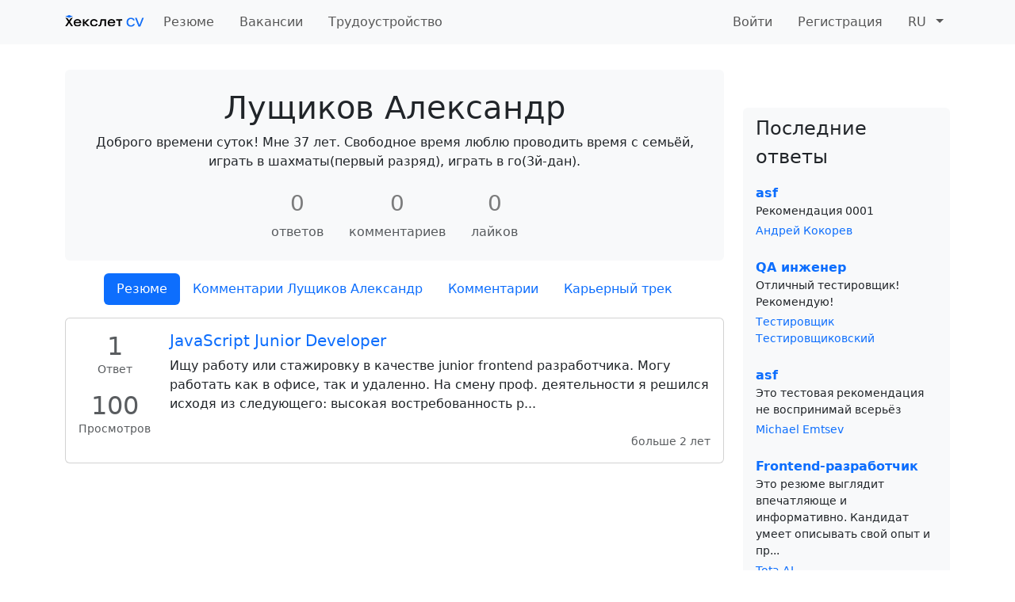

--- FILE ---
content_type: text/html; charset=utf-8
request_url: https://cv.hexlet.io/ru/users/10422
body_size: 13441
content:
<!DOCTYPE html><html class="h-100" lang="ru"><head><link rel="stylesheet" href="/assets/application-1c95f6c7bebda3140b28f8235018b79d037cef99053b289f18273a8fff530ee6.css" media="all" /><script>
//<![CDATA[
window.gon={};gon.google_analytics_key="UA-1360700-65";
//]]>
</script><meta charset="utf-8" /><meta content="IE=Edge,chrome=1" http-equiv="X-UA-Compatible" /><meta content="width=device-width, initial-scale=1.0, shrink-to-fit=no" name="viewport" /><link rel="icon" type="image/x-icon" href="/assets/favicon-2a89b3c8044d1246ed659455e2f5e9e0c4f7566c8da77bdb7b5778c71a10b2aa.ico" sizes="any" /><link rel="icon" type="image/svg+xml" href="/assets/icon-702fc4d1ba13392c32892392ddde46e5b93672eff4f16c337131758cf9dae043.svg" /><link rel="apple-touch-icon" type="image/x-icon" href="/assets/apple-touch-icon-db3cbbe3ceae8fbdb370f7ce1030df841ec51af30e6d6acddcbcd759969fae6e.png" /><meta name="csrf-param" content="authenticity_token" />
<meta name="csrf-token" content="ylDTORat21jO1fZw6hOWaVaeDqJiD4jf3ciTA15gspzgep23NMLXpPPiYtpCgI9wr1s9d0a97GSisANHHJvChg" /><link rel="alternate" type="application/rss+xml" title="RSS" href="https://cv.hexlet.io/ru/resumes.rss" /><title>10422 | Лущиков Александр | Hexlet CV</title>
<meta name="description" content="10422 | Лущиков Александр">
<link rel="canonical" href="https://cv.hexlet.io/ru/users/10422">
<meta property="og:title" content="Лущиков Александр">
<meta property="og:type" content="website">
<meta property="og:url" content="https://cv.hexlet.io/ru/users/10422"><script>(function(w,d,s,l,i){w[l]=w[l]||[];w[l].push({'gtm.start':
new Date().getTime(),event:'gtm.js'});var f=d.getElementsByTagName(s)[0],
j=d.createElement(s),dl=l!='dataLayer'?'&l='+l:'';j.async=true;j.src=
'https://www.googletagmanager.com/gtm.js?id='+i+dl;f.parentNode.insertBefore(j,f);
})(window,document,'script','dataLayer', "GTM-MHK3PR8");</script><script>window.dataLayer = window.dataLayer || [];
function gtag(){dataLayer.push(arguments)};
gtag('js', new Date());

gtag('config', gon.google_analytics_key);</script><script src="https://www.googletagmanager.com/gtag/js?id=#UA-1360700-65}" async="async"></script></head><body class="d-flex flex-column h-100" data-lang="ru"><!--Google Tag Manager (noscript)--><noscript><iframe height="0" src="https://www.googletagmanager.com/ns.html?id=GTM-MHK3PR8" style="display:none;visibility:hidden" width="0"></iframe></noscript><!--End Google Tag Manager (noscript)--><nav class="navbar navbar-expand-lg bg-body-tertiary"><div class="container"><a class="navbar-brand" href="/ru"><img class="align-baseline" width="100" src="/assets/logo-cv-ru-2ec8078d402256f56cf54a3d365bd574781e57defc6a4443c3e100f0af7b12ad.svg" /></a><button aria-controls="navbarSupportedContent" aria-expanded="false" aria-label="Toggle navigation" class="navbar-toggler" data-bs-target="#navbarSupportedContent" data-bs-toggle="collapse" type="button"><span class="navbar-toggler-icon"></span></button><div class="collapse navbar-collapse" id="navbarSupportedContent"><ul class="navbar-nav me-auto"><li class="nav-item me-3"><a class="nav-link " href="/ru">Резюме</a></li><li class="nav-item me-3"><a class="nav-link " href="/ru/vacancies">Вакансии</a></li><li class="nav-item me-3"><a class="nav-link " href="/ru/employment">Трудоустройство</a></li></ul><ul class="navbar-nav"><li class="nav-item me-3"><a class="nav-link " href="/ru/users/sign_in">Войти</a></li><li class="nav-item me-3"><a class="nav-link " href="/ru/users/sign_up">Регистрация</a></li><li class="nav-item dropdown"><a aria-expanded="false" aria-haspopup="true" class="nav-link dropdown-toggle" data-bs-toggle="dropdown" href="#"><span class="me-2">RU</span></a><ul class="dropdown-menu dropdown-menu-end"><li><a class="dropdown-item d-flex" href="/ru/locale/switch?new_locale=en"><img width="25" alt="switch language to en" class="my-auto me-2" src="/assets/flag-en-f0b48c6562bb27879fbd685ece0133271ea043384dd9793843c246f862ac7cc1.svg" /><span class="my-auto">Английский</span></a></li></ul></li></ul></div></div></nav><div class="container my-4"><div class="my-2"></div><main><div class="row"><div class="col-lg-9"><div class="px-3 py-4 mb-3 bg-light rounded"><h1 class="text-center">Лущиков Александр</h1><p class="text-center">Доброго времени суток! Мне 37 лет. Свободное время люблю проводить время с семьёй, играть в шахматы(первый разряд), играть в го(3й-дан).</p><div class="d-flex justify-content-center mt-4"><div class="d-flex flex-column mx-1 mx-lg-3 text-center"><div class="h3 text-black-50">0</div><div class="text-muted">ответов</div></div><div class="d-flex flex-column mx-3 text-center"><div class="h3 text-black-50">0</div><div class="text-muted">комментариев</div></div><div class="d-flex flex-column mx-1 mx-lg-3 text-center"><div class="h3 text-black-50">0</div><div class="text-muted">лайков</div></div></div></div><ul class="nav nav-pills justify-content-center" role="navigation"><li class="nav-item"><a class="nav-link px-3 active" data-bs-toggle="tab" href="#resume">Резюме</a></li><li class="nav-item"><a class="nav-link px-3" data-bs-toggle="tab" title="Комментарии, которые Лущиков Александр оставляет по резюме других пользователей" href="#answers">Комментарии Лущиков Александр</a></li><li class="nav-itemЗ"><a class="nav-link px-3" data-bs-toggle="tab" title="Комментарии других пользователей к резюме Лущиков Александр" href="#comments">Комментарии</a></li><li class="nav-item3"><a class="nav-link px-3" data-bs-toggle="tab" href="#careers">Карьерный трек</a></li></ul><div class="tab-content py-3"><div class="tab-pane fade show active" id="resume"><div class="card mb-3"><div class="card-body"><div class="d-flex flex-column flex-sm-row"><div class="text-center text-muted me-4"><div class="mb-3"><div class="h2 mb-0 fw-lighter">1</div><div class="small">Ответ</div></div><div class="mb-3"><div class="h2 mb-0 fw-lighter">100</div><div class="small">Просмотров</div></div></div><div class="d-flex flex-column"><h5 class="card-title"><a href="/ru/resumes/2672">JavaScript Junior Developer</a></h5><div class="card-text mb-2 hexlet-cv-content">Ищу работу или стажировку в качестве junior frontend разработчика. Могу работать как в офисе, так и удаленно. 
На смену проф. деятельности я решился исходя из следующего: высокая востребованность р...</div><div class="text-end small mt-auto"><span class="text-muted">больше 2 лет</span></div></div></div></div></div></div><div class="tab-pane fade" id="answers"><div class="lead text-center">Пользователь не комментировал резюме<div class="mt-2"><div class="lead text-center"><img alt="Здесь пока ничего нет" src="/assets/toto_empty-ec1395c04ff20012ed6ae14611e0ccf1e17bf080e05d5548b72a751a8c652f01.png" width="500" height="300" /></div></div></div></div><div class="tab-pane fade" id="comments"><div class="lead text-center">Пользователю не оставляли комментариев<div class="mt-2"><div class="lead text-center"><img alt="Здесь пока ничего нет" src="/assets/toto_empty-ec1395c04ff20012ed6ae14611e0ccf1e17bf080e05d5548b72a751a8c652f01.png" width="500" height="300" /></div></div></div></div><div class="tab-pane fade" id="careers"><div class="lead text-center">Пользователь не участвует в карьерном треке<div class="mt-2"><div class="lead text-center"><img alt="Здесь пока ничего нет" src="/assets/toto_empty-ec1395c04ff20012ed6ae14611e0ccf1e17bf080e05d5548b72a751a8c652f01.png" width="500" height="300" /></div></div></div></div></div></div><div class="col-lg-3"><div class="bg-light rounded py-2 px-3 mt-5"><div class="fs-4 mb-3">Последние ответы</div><div class="mb-4"><div class="fw-bolder"><a href="/ru/resumes/17685#answer-17894">asf</a></div><div class="small">Рекомендация 0001
<div class="mt-1"><a href="/ru/users/28069">Андрей Кокорев</a></div></div></div><div class="mb-4"><div class="fw-bolder"><a href="/ru/resumes/17751#answer-17697">QA инженер</a></div><div class="small">Отличный тестировщик! Рекомендую!
<div class="mt-1"><a href="/ru/users/10281">Тестировщик Тестировщиковский</a></div></div></div><div class="mb-4"><div class="fw-bolder"><a href="/ru/resumes/17685#answer-17663">asf</a></div><div class="small">Это тестовая рекомендация не воспринимай всерьёз
<div class="mt-1"><a href="/ru/users/37408">Michael Emtsev</a></div></div></div><div class="mb-4"><div class="fw-bolder"><a href="/ru/resumes/17817#answer-17564">Frontend-разработчик</a></div><div class="small">Это резюме выглядит впечатляюще и информативно. Кандидат умеет описывать свой опыт и пр...<div class="mt-1"><a href="/ru/users/10170">Tota AI</a></div></div></div><div class="mb-4"><div class="fw-bolder"><a href="/ru/resumes/17751#answer-17498">QA инженер</a></div><div class="small">Кандидат имеет некоторый опыт в области тестирования и обладает базовыми навыками работ...<div class="mt-1"><a href="/ru/users/10170">Tota AI</a></div></div></div><div class="mb-4"><div class="fw-bolder"><a href="/ru/resumes/17685#answer-17465">asf</a></div><div class="small">Извините, но ваше резюме содержит только ссылку на профиль GitHub и адрес электронной п...<div class="mt-1"><a href="/ru/users/10170">Tota AI</a></div></div></div><div class="mb-4"><div class="fw-bolder"><a href="/ru/resumes/1088#answer-17432">Python-разработчик</a></div><div class="small">Это резюме содержит множество детальной информации о вашем образовании, опыте работы и ...<div class="mt-1"><a href="/ru/users/10170">Tota AI</a></div></div></div><div class="mb-4"><div class="fw-bolder"><a href="/ru/resumes/17652#answer-17399">Разработчик</a></div><div class="small">Это резюме содержит много информации о вашем опыте работы и образовании, но оно может б...<div class="mt-1"><a href="/ru/users/10170">Tota AI</a></div></div></div><div class="mb-4"><div class="fw-bolder"><a href="/ru/resumes/412#answer-17366">1</a></div><div class="small">Это резюме имеет некоторые сильные стороны, такие как:


Хорошо сформулированный профес...<div class="mt-1"><a href="/ru/users/10170">Tota AI</a></div></div></div><div class="mb-4"><div class="fw-bolder"><a href="/ru/resumes/39#answer-17333">CIO Aplikasoft</a></div><div class="small">Это резюме не соответствует стандартам и не предоставляет достаточно информации о канди...<div class="mt-1"><a href="/ru/users/10170">Tota AI</a></div></div></div></div></div></div></main></div><footer class="bg-body-tertiary border-top py-4 mt-auto"><div class="container-xl"><div class="row justify-content-lg-around"><div class="col-sm-6 col-md-4 col-lg-auto"><div class="mb-2"><a class="text-body text-decoration-none fs-4" target="_blank" rel="noopener" href="https://ru.hexlet.io/">Хекслет &copy;</a></div><ul class="list-unstyled"><li class="mb-3"><a href="/ru/users">Рейтинг</a></li><li class="mb-3"><a href="/ru/pages/about">О проекте</a></li><li class="mb-3"><a target="_blank" rel="noopener" href="https://github.com/Hexlet/hexlet-cv">Исходный код</a></li><li><a target="_blank" rel="noopener" href="https://t.me/hexletcommunity/12">Telegram #hexlet-volunteers</a></li></ul></div><div class="col-sm-6 col-md-4 col-lg-auto"><div class="fs-4 mb-2">Помощь</div><ul class="list-unstyled"><li class="mb-3"><a target="_blank" rel="noopener" href="https://ru.hexlet.io/blog/categories/success">Истории успеха</a></li><li class="mb-3"><a target="_blank" rel="noopener" href="https://github.com/Hexlet/ru-test-assignments">Тестовые задания</a></li><li><a target="_blank" rel="noopener" href="https://ru.hexlet.io/courses/employment">Курс по трудоустройству</a></li></ul></div><div class="col-sm-6 col-md-4 col-lg-auto"><div class="fs-4 mb-2">Дополнительно</div><ul class="list-unstyled"><li class="mb-3"><a target="_blank" rel="noopener" href="https://code-basics.com/ru">Основы программирования</a></li><li class="mb-3"><a target="_blank" rel="noopener" href="https://codebattle.hexlet.io/">КодБатл (Игра для прокачки)</a></li><li class="mb-3"><a target="_blank" rel="noopener" href="https://ru.hexlet.io/">Хекслет</a></li><li><a target="_blank" rel="noopener" href="https://ru.hexlet.io/pages/recommended-books">Рекомендуемые книги</a></li></ul></div></div></div></footer><script src="/assets/sentry-53d60d1ed14b1e320999faa8a83bc508dc51aa7286062dbd25d64c6358923ca2.js"></script>
<script src="/assets/sprockets-1104b77f9c83d26d53562e9de20fd267dc42c0a49bb411da0f124827634dc90b.js"></script>
<script src="/assets/application-67bb3563af3e266926e07e516dfce9b2e0a3bdef5c8001a54a74b8479fb18c52.js"></script></body></html>